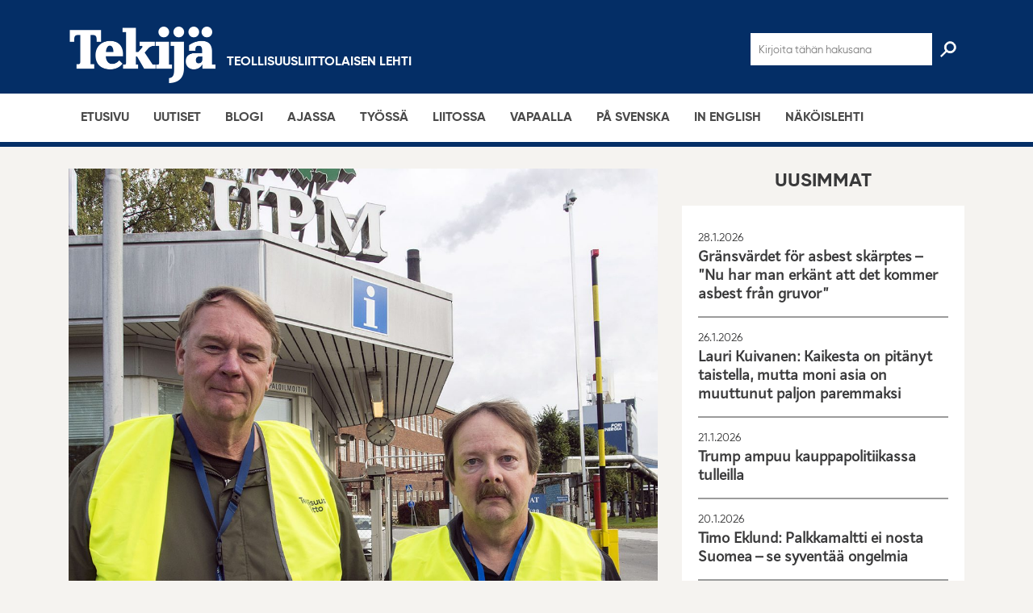

--- FILE ---
content_type: text/html; charset=UTF-8
request_url: https://tekijalehti.fi/2018/10/24/lakossa-25-27-10-upmn-seikun-sahalla-meidankin-aantamme-on-kuunneltava/
body_size: 24171
content:
<!DOCTYPE html><html lang="fi" class="no-js"><head><meta charset="UTF-8"><meta name="viewport" content="width=device-width, initial-scale=1"><link rel="profile" href="http://gmpg.org/xfn/11"><meta name='robots' content='index, follow, max-image-preview:large, max-snippet:-1, max-video-preview:-1' /><title>Lakossa UPM:n Seikun sahalla: &quot;Meidänkin ääntämme on kuunneltava!&quot; - Tekijä</title><meta name="description" content="”Maan hallitus näyttää haluavan neuvot­te­luos­a­puo­leksi vain sellaiset tahot, joiden kanssa ei tarvitse edes neuvo­tella.” Seikun sahan pääluot­ta­mus­mies Markku Mäelle irtisa­no­mis­laki oli todel­lakin viimeinen niitti ja lakon paikka, kun palkan­saajan ääntä ei maassa enää kuunnella. 24.10.2018 Markku Mäki toimii kuudetta vuotta UPM-Kymmene Oyj:n Seikun sahan pääluot­ta­mus­mie­henä Porissa. Saha on yksi Teolli­suus­liiton&hellip;" /><link rel="canonical" href="https://tekijalehti.fi/2018/10/24/lakossa-25-27-10-upmn-seikun-sahalla-meidankin-aantamme-on-kuunneltava/" /><meta property="og:locale" content="fi_FI" /><meta property="og:type" content="article" /><meta property="og:title" content="Lakossa UPM:n Seikun sahalla: &quot;Meidänkin ääntämme on kuunneltava!&quot; - Tekijä" /><meta property="og:description" content="”Maan hallitus näyttää haluavan neuvot­te­luos­a­puo­leksi vain sellaiset tahot, joiden kanssa ei tarvitse edes neuvo­tella.” Seikun sahan pääluot­ta­mus­mies Markku Mäelle irtisa­no­mis­laki oli todel­lakin viimeinen niitti ja lakon paikka, kun palkan­saajan ääntä ei maassa enää kuunnella. 24.10.2018 Markku Mäki toimii kuudetta vuotta UPM-Kymmene Oyj:n Seikun sahan pääluot­ta­mus­mie­henä Porissa. Saha on yksi Teolli­suus­liiton&hellip;" /><meta property="og:url" content="https://tekijalehti.fi/2018/10/24/lakossa-25-27-10-upmn-seikun-sahalla-meidankin-aantamme-on-kuunneltava/" /><meta property="og:site_name" content="Tekijä" /><meta property="article:published_time" content="2018-10-24T08:00:58+00:00" /><meta property="article:modified_time" content="2023-08-07T12:35:57+00:00" /><meta property="og:image" content="https://tekijalehti.fi/wp-content/uploads/2018/10/UPM_Seikku1_web.jpg" /><meta property="og:image:width" content="1500" /><meta property="og:image:height" content="1500" /><meta property="og:image:type" content="image/jpeg" /><meta name="author" content="teollisuusliitto" /><meta name="twitter:card" content="summary_large_image" /><meta name="twitter:label1" content="Kirjoittanut" /><meta name="twitter:data1" content="teollisuusliitto" /><meta name="twitter:label2" content="Arvioitu lukuaika" /><meta name="twitter:data2" content="5 minuuttia" /> <script type="application/ld+json" class="yoast-schema-graph">{"@context":"https://schema.org","@graph":[{"@type":"Article","@id":"https://tekijalehti.fi/2018/10/24/lakossa-25-27-10-upmn-seikun-sahalla-meidankin-aantamme-on-kuunneltava/#article","isPartOf":{"@id":"https://tekijalehti.fi/2018/10/24/lakossa-25-27-10-upmn-seikun-sahalla-meidankin-aantamme-on-kuunneltava/"},"author":{"name":"teollisuusliitto","@id":"https://tekijalehti.fi/#/schema/person/997699a1ea62ded30939af37aac3c624"},"headline":"Lakossa UPM:n Seikun sahalla: ”Meidänkin ääntämme on kuunneltava!”","datePublished":"2018-10-24T08:00:58+00:00","dateModified":"2023-08-07T12:35:57+00:00","mainEntityOfPage":{"@id":"https://tekijalehti.fi/2018/10/24/lakossa-25-27-10-upmn-seikun-sahalla-meidankin-aantamme-on-kuunneltava/"},"wordCount":875,"image":{"@id":"https://tekijalehti.fi/2018/10/24/lakossa-25-27-10-upmn-seikun-sahalla-meidankin-aantamme-on-kuunneltava/#primaryimage"},"thumbnailUrl":"https://tekijalehti.fi/wp-content/uploads/2018/10/UPM_Seikku1_web.jpg","keywords":["Työtaistelu"],"articleSection":["Uutinen"],"inLanguage":"fi"},{"@type":"WebPage","@id":"https://tekijalehti.fi/2018/10/24/lakossa-25-27-10-upmn-seikun-sahalla-meidankin-aantamme-on-kuunneltava/","url":"https://tekijalehti.fi/2018/10/24/lakossa-25-27-10-upmn-seikun-sahalla-meidankin-aantamme-on-kuunneltava/","name":"Lakossa UPM:n Seikun sahalla: \"Meidänkin ääntämme on kuunneltava!\" - Tekijä","isPartOf":{"@id":"https://tekijalehti.fi/#website"},"primaryImageOfPage":{"@id":"https://tekijalehti.fi/2018/10/24/lakossa-25-27-10-upmn-seikun-sahalla-meidankin-aantamme-on-kuunneltava/#primaryimage"},"image":{"@id":"https://tekijalehti.fi/2018/10/24/lakossa-25-27-10-upmn-seikun-sahalla-meidankin-aantamme-on-kuunneltava/#primaryimage"},"thumbnailUrl":"https://tekijalehti.fi/wp-content/uploads/2018/10/UPM_Seikku1_web.jpg","datePublished":"2018-10-24T08:00:58+00:00","dateModified":"2023-08-07T12:35:57+00:00","author":{"@id":"https://tekijalehti.fi/#/schema/person/997699a1ea62ded30939af37aac3c624"},"breadcrumb":{"@id":"https://tekijalehti.fi/2018/10/24/lakossa-25-27-10-upmn-seikun-sahalla-meidankin-aantamme-on-kuunneltava/#breadcrumb"},"inLanguage":"fi","potentialAction":[{"@type":"ReadAction","target":["https://tekijalehti.fi/2018/10/24/lakossa-25-27-10-upmn-seikun-sahalla-meidankin-aantamme-on-kuunneltava/"]}]},{"@type":"ImageObject","inLanguage":"fi","@id":"https://tekijalehti.fi/2018/10/24/lakossa-25-27-10-upmn-seikun-sahalla-meidankin-aantamme-on-kuunneltava/#primaryimage","url":"https://tekijalehti.fi/wp-content/uploads/2018/10/UPM_Seikku1_web.jpg","contentUrl":"https://tekijalehti.fi/wp-content/uploads/2018/10/UPM_Seikku1_web.jpg","width":1500,"height":1500,"caption":"UPM:n Seikun sahan työsuojeluvaltuutettu Jukka Alanko (vasemmalla) ja pääluottamusmies Markku Mäki lakkopäivänä 3.10.2018. KUVA ERNO VÄLIMÄKI"},{"@type":"BreadcrumbList","@id":"https://tekijalehti.fi/2018/10/24/lakossa-25-27-10-upmn-seikun-sahalla-meidankin-aantamme-on-kuunneltava/#breadcrumb","itemListElement":[{"@type":"ListItem","position":1,"name":"Home","item":"https://tekijalehti.fi/"},{"@type":"ListItem","position":2,"name":"Lakossa UPM:n Seikun sahalla: &#8221;Meidänkin ääntämme on kuunneltava!&#8221;"}]},{"@type":"WebSite","@id":"https://tekijalehti.fi/#website","url":"https://tekijalehti.fi/","name":"Tekijä","description":"","potentialAction":[{"@type":"SearchAction","target":{"@type":"EntryPoint","urlTemplate":"https://tekijalehti.fi/?s={search_term_string}"},"query-input":{"@type":"PropertyValueSpecification","valueRequired":true,"valueName":"search_term_string"}}],"inLanguage":"fi"},{"@type":"Person","@id":"https://tekijalehti.fi/#/schema/person/997699a1ea62ded30939af37aac3c624","name":"teollisuusliitto","image":{"@type":"ImageObject","inLanguage":"fi","@id":"https://tekijalehti.fi/#/schema/person/image/","url":"https://tekijalehti.fi/wp-content/litespeed/avatar/1d218d3ebe700f850d674751ce72675d.jpg?ver=1769180893","contentUrl":"https://tekijalehti.fi/wp-content/litespeed/avatar/1d218d3ebe700f850d674751ce72675d.jpg?ver=1769180893","caption":"teollisuusliitto"}}]}</script> <link rel="alternate" type="application/rss+xml" title="Tekijä &raquo; syöte" href="https://tekijalehti.fi/feed/" /><link rel="alternate" title="oEmbed (JSON)" type="application/json+oembed" href="https://tekijalehti.fi/wp-json/oembed/1.0/embed?url=https%3A%2F%2Ftekijalehti.fi%2F2018%2F10%2F24%2Flakossa-25-27-10-upmn-seikun-sahalla-meidankin-aantamme-on-kuunneltava%2F" /><link rel="alternate" title="oEmbed (XML)" type="text/xml+oembed" href="https://tekijalehti.fi/wp-json/oembed/1.0/embed?url=https%3A%2F%2Ftekijalehti.fi%2F2018%2F10%2F24%2Flakossa-25-27-10-upmn-seikun-sahalla-meidankin-aantamme-on-kuunneltava%2F&#038;format=xml" /><style id='wp-img-auto-sizes-contain-inline-css' type='text/css'>img:is([sizes=auto i],[sizes^="auto," i]){contain-intrinsic-size:3000px 1500px}
/*# sourceURL=wp-img-auto-sizes-contain-inline-css */</style><link rel="preload" as="image" href="https://tekijalehti.fi/wp-content/themes/tekijalehti/dist/images/logo-white.png"><link rel="preload" as="image" href="https://tekijalehti.fi/wp-content/uploads/2018/10/UPM_Seikku1_web-1200x1200.jpg"><link rel="preload" as="image" href="https://tekijalehti.fi/wp-content/themes/tekijalehti/dist/images/logo-white.png"><style id='wp-emoji-styles-inline-css' type='text/css'>img.wp-smiley, img.emoji {
		display: inline !important;
		border: none !important;
		box-shadow: none !important;
		height: 1em !important;
		width: 1em !important;
		margin: 0 0.07em !important;
		vertical-align: -0.1em !important;
		background: none !important;
		padding: 0 !important;
	}
/*# sourceURL=wp-emoji-styles-inline-css */</style><link rel='stylesheet' id='wp-block-library-css' href='https://tekijalehti.fi/wp-includes/css/dist/block-library/style.min.css?ver=6.9' type='text/css' media='all' /><style id='global-styles-inline-css' type='text/css'>:root{--wp--preset--aspect-ratio--square: 1;--wp--preset--aspect-ratio--4-3: 4/3;--wp--preset--aspect-ratio--3-4: 3/4;--wp--preset--aspect-ratio--3-2: 3/2;--wp--preset--aspect-ratio--2-3: 2/3;--wp--preset--aspect-ratio--16-9: 16/9;--wp--preset--aspect-ratio--9-16: 9/16;--wp--preset--color--black: #000000;--wp--preset--color--cyan-bluish-gray: #abb8c3;--wp--preset--color--white: #ffffff;--wp--preset--color--pale-pink: #f78da7;--wp--preset--color--vivid-red: #cf2e2e;--wp--preset--color--luminous-vivid-orange: #ff6900;--wp--preset--color--luminous-vivid-amber: #fcb900;--wp--preset--color--light-green-cyan: #7bdcb5;--wp--preset--color--vivid-green-cyan: #00d084;--wp--preset--color--pale-cyan-blue: #8ed1fc;--wp--preset--color--vivid-cyan-blue: #0693e3;--wp--preset--color--vivid-purple: #9b51e0;--wp--preset--gradient--vivid-cyan-blue-to-vivid-purple: linear-gradient(135deg,rgb(6,147,227) 0%,rgb(155,81,224) 100%);--wp--preset--gradient--light-green-cyan-to-vivid-green-cyan: linear-gradient(135deg,rgb(122,220,180) 0%,rgb(0,208,130) 100%);--wp--preset--gradient--luminous-vivid-amber-to-luminous-vivid-orange: linear-gradient(135deg,rgb(252,185,0) 0%,rgb(255,105,0) 100%);--wp--preset--gradient--luminous-vivid-orange-to-vivid-red: linear-gradient(135deg,rgb(255,105,0) 0%,rgb(207,46,46) 100%);--wp--preset--gradient--very-light-gray-to-cyan-bluish-gray: linear-gradient(135deg,rgb(238,238,238) 0%,rgb(169,184,195) 100%);--wp--preset--gradient--cool-to-warm-spectrum: linear-gradient(135deg,rgb(74,234,220) 0%,rgb(151,120,209) 20%,rgb(207,42,186) 40%,rgb(238,44,130) 60%,rgb(251,105,98) 80%,rgb(254,248,76) 100%);--wp--preset--gradient--blush-light-purple: linear-gradient(135deg,rgb(255,206,236) 0%,rgb(152,150,240) 100%);--wp--preset--gradient--blush-bordeaux: linear-gradient(135deg,rgb(254,205,165) 0%,rgb(254,45,45) 50%,rgb(107,0,62) 100%);--wp--preset--gradient--luminous-dusk: linear-gradient(135deg,rgb(255,203,112) 0%,rgb(199,81,192) 50%,rgb(65,88,208) 100%);--wp--preset--gradient--pale-ocean: linear-gradient(135deg,rgb(255,245,203) 0%,rgb(182,227,212) 50%,rgb(51,167,181) 100%);--wp--preset--gradient--electric-grass: linear-gradient(135deg,rgb(202,248,128) 0%,rgb(113,206,126) 100%);--wp--preset--gradient--midnight: linear-gradient(135deg,rgb(2,3,129) 0%,rgb(40,116,252) 100%);--wp--preset--font-size--small: 13px;--wp--preset--font-size--medium: 20px;--wp--preset--font-size--large: 36px;--wp--preset--font-size--x-large: 42px;--wp--preset--spacing--20: 0.44rem;--wp--preset--spacing--30: 0.67rem;--wp--preset--spacing--40: 1rem;--wp--preset--spacing--50: 1.5rem;--wp--preset--spacing--60: 2.25rem;--wp--preset--spacing--70: 3.38rem;--wp--preset--spacing--80: 5.06rem;--wp--preset--shadow--natural: 6px 6px 9px rgba(0, 0, 0, 0.2);--wp--preset--shadow--deep: 12px 12px 50px rgba(0, 0, 0, 0.4);--wp--preset--shadow--sharp: 6px 6px 0px rgba(0, 0, 0, 0.2);--wp--preset--shadow--outlined: 6px 6px 0px -3px rgb(255, 255, 255), 6px 6px rgb(0, 0, 0);--wp--preset--shadow--crisp: 6px 6px 0px rgb(0, 0, 0);}:where(.is-layout-flex){gap: 0.5em;}:where(.is-layout-grid){gap: 0.5em;}body .is-layout-flex{display: flex;}.is-layout-flex{flex-wrap: wrap;align-items: center;}.is-layout-flex > :is(*, div){margin: 0;}body .is-layout-grid{display: grid;}.is-layout-grid > :is(*, div){margin: 0;}:where(.wp-block-columns.is-layout-flex){gap: 2em;}:where(.wp-block-columns.is-layout-grid){gap: 2em;}:where(.wp-block-post-template.is-layout-flex){gap: 1.25em;}:where(.wp-block-post-template.is-layout-grid){gap: 1.25em;}.has-black-color{color: var(--wp--preset--color--black) !important;}.has-cyan-bluish-gray-color{color: var(--wp--preset--color--cyan-bluish-gray) !important;}.has-white-color{color: var(--wp--preset--color--white) !important;}.has-pale-pink-color{color: var(--wp--preset--color--pale-pink) !important;}.has-vivid-red-color{color: var(--wp--preset--color--vivid-red) !important;}.has-luminous-vivid-orange-color{color: var(--wp--preset--color--luminous-vivid-orange) !important;}.has-luminous-vivid-amber-color{color: var(--wp--preset--color--luminous-vivid-amber) !important;}.has-light-green-cyan-color{color: var(--wp--preset--color--light-green-cyan) !important;}.has-vivid-green-cyan-color{color: var(--wp--preset--color--vivid-green-cyan) !important;}.has-pale-cyan-blue-color{color: var(--wp--preset--color--pale-cyan-blue) !important;}.has-vivid-cyan-blue-color{color: var(--wp--preset--color--vivid-cyan-blue) !important;}.has-vivid-purple-color{color: var(--wp--preset--color--vivid-purple) !important;}.has-black-background-color{background-color: var(--wp--preset--color--black) !important;}.has-cyan-bluish-gray-background-color{background-color: var(--wp--preset--color--cyan-bluish-gray) !important;}.has-white-background-color{background-color: var(--wp--preset--color--white) !important;}.has-pale-pink-background-color{background-color: var(--wp--preset--color--pale-pink) !important;}.has-vivid-red-background-color{background-color: var(--wp--preset--color--vivid-red) !important;}.has-luminous-vivid-orange-background-color{background-color: var(--wp--preset--color--luminous-vivid-orange) !important;}.has-luminous-vivid-amber-background-color{background-color: var(--wp--preset--color--luminous-vivid-amber) !important;}.has-light-green-cyan-background-color{background-color: var(--wp--preset--color--light-green-cyan) !important;}.has-vivid-green-cyan-background-color{background-color: var(--wp--preset--color--vivid-green-cyan) !important;}.has-pale-cyan-blue-background-color{background-color: var(--wp--preset--color--pale-cyan-blue) !important;}.has-vivid-cyan-blue-background-color{background-color: var(--wp--preset--color--vivid-cyan-blue) !important;}.has-vivid-purple-background-color{background-color: var(--wp--preset--color--vivid-purple) !important;}.has-black-border-color{border-color: var(--wp--preset--color--black) !important;}.has-cyan-bluish-gray-border-color{border-color: var(--wp--preset--color--cyan-bluish-gray) !important;}.has-white-border-color{border-color: var(--wp--preset--color--white) !important;}.has-pale-pink-border-color{border-color: var(--wp--preset--color--pale-pink) !important;}.has-vivid-red-border-color{border-color: var(--wp--preset--color--vivid-red) !important;}.has-luminous-vivid-orange-border-color{border-color: var(--wp--preset--color--luminous-vivid-orange) !important;}.has-luminous-vivid-amber-border-color{border-color: var(--wp--preset--color--luminous-vivid-amber) !important;}.has-light-green-cyan-border-color{border-color: var(--wp--preset--color--light-green-cyan) !important;}.has-vivid-green-cyan-border-color{border-color: var(--wp--preset--color--vivid-green-cyan) !important;}.has-pale-cyan-blue-border-color{border-color: var(--wp--preset--color--pale-cyan-blue) !important;}.has-vivid-cyan-blue-border-color{border-color: var(--wp--preset--color--vivid-cyan-blue) !important;}.has-vivid-purple-border-color{border-color: var(--wp--preset--color--vivid-purple) !important;}.has-vivid-cyan-blue-to-vivid-purple-gradient-background{background: var(--wp--preset--gradient--vivid-cyan-blue-to-vivid-purple) !important;}.has-light-green-cyan-to-vivid-green-cyan-gradient-background{background: var(--wp--preset--gradient--light-green-cyan-to-vivid-green-cyan) !important;}.has-luminous-vivid-amber-to-luminous-vivid-orange-gradient-background{background: var(--wp--preset--gradient--luminous-vivid-amber-to-luminous-vivid-orange) !important;}.has-luminous-vivid-orange-to-vivid-red-gradient-background{background: var(--wp--preset--gradient--luminous-vivid-orange-to-vivid-red) !important;}.has-very-light-gray-to-cyan-bluish-gray-gradient-background{background: var(--wp--preset--gradient--very-light-gray-to-cyan-bluish-gray) !important;}.has-cool-to-warm-spectrum-gradient-background{background: var(--wp--preset--gradient--cool-to-warm-spectrum) !important;}.has-blush-light-purple-gradient-background{background: var(--wp--preset--gradient--blush-light-purple) !important;}.has-blush-bordeaux-gradient-background{background: var(--wp--preset--gradient--blush-bordeaux) !important;}.has-luminous-dusk-gradient-background{background: var(--wp--preset--gradient--luminous-dusk) !important;}.has-pale-ocean-gradient-background{background: var(--wp--preset--gradient--pale-ocean) !important;}.has-electric-grass-gradient-background{background: var(--wp--preset--gradient--electric-grass) !important;}.has-midnight-gradient-background{background: var(--wp--preset--gradient--midnight) !important;}.has-small-font-size{font-size: var(--wp--preset--font-size--small) !important;}.has-medium-font-size{font-size: var(--wp--preset--font-size--medium) !important;}.has-large-font-size{font-size: var(--wp--preset--font-size--large) !important;}.has-x-large-font-size{font-size: var(--wp--preset--font-size--x-large) !important;}
/*# sourceURL=global-styles-inline-css */</style><style id='classic-theme-styles-inline-css' type='text/css'>/*! This file is auto-generated */
.wp-block-button__link{color:#fff;background-color:#32373c;border-radius:9999px;box-shadow:none;text-decoration:none;padding:calc(.667em + 2px) calc(1.333em + 2px);font-size:1.125em}.wp-block-file__button{background:#32373c;color:#fff;text-decoration:none}
/*# sourceURL=/wp-includes/css/classic-themes.min.css */</style><link rel='stylesheet' id='wp-components-css' href='https://tekijalehti.fi/wp-includes/css/dist/components/style.min.css?ver=6.9' type='text/css' media='all' /><link rel='stylesheet' id='lottiefiles-css-css' href='https://tekijalehti.fi/wp-content/plugins/lottiefiles/src/../build/lottiefiles-frontend.css.css?ver=c6466ae00cf35038b638' type='text/css' media='all' /><link rel='stylesheet' id='screen-stylesheet-css' href='https://tekijalehti.fi/wp-content/themes/tekijalehti/dist/stylesheets/screen.css?ver=1.1.6' type='text/css' media='all' /><link rel='stylesheet' id='print-stylesheet-css' href='https://tekijalehti.fi/wp-content/themes/tekijalehti/dist/stylesheets/print.css?ver=1.1.6' type='text/css' media='print' /><style id='wp-typography-custom-inline-css' type='text/css'>sub, sup{font-size: 75%;line-height: 100%}sup{vertical-align: 60%}sub{vertical-align: -10%}.amp{font-family: Baskerville, "Goudy Old Style", Palatino, "Book Antiqua", "Warnock Pro", serif;font-size: 1.1em;font-style: italic;font-weight: normal;line-height: 1em}.caps{font-size: 90%}.dquo{margin-left: -0.4em}.quo{margin-left: -0.2em}.pull-single{margin-left: -0.15em}.push-single{margin-right: 0.15em}.pull-double{margin-left: -0.38em}.push-double{margin-right: 0.38em}
/*# sourceURL=wp-typography-custom-inline-css */</style><style id='wp-typography-safari-font-workaround-inline-css' type='text/css'>body {-webkit-font-feature-settings: "liga";font-feature-settings: "liga";-ms-font-feature-settings: normal;}
/*# sourceURL=wp-typography-safari-font-workaround-inline-css */</style> <script type="text/javascript" src="https://tekijalehti.fi/wp-content/plugins/lottiefiles/src/../build/frontend-helper.js?ver=c6466ae00cf35038b638" id="lottiefiles-block-frontend-js"></script> <script type="text/javascript" src="https://tekijalehti.fi/wp-includes/js/jquery/jquery.min.js?ver=3.7.1" id="jquery-core-js"></script> <script type="text/javascript" src="https://tekijalehti.fi/wp-includes/js/jquery/jquery-migrate.min.js?ver=3.4.1" id="jquery-migrate-js"></script> <link rel="https://api.w.org/" href="https://tekijalehti.fi/wp-json/" /><link rel="alternate" title="JSON" type="application/json" href="https://tekijalehti.fi/wp-json/wp/v2/posts/3900" /><link rel="EditURI" type="application/rsd+xml" title="RSD" href="https://tekijalehti.fi/xmlrpc.php?rsd" /><meta name="generator" content="WordPress 6.9" /><link rel='shortlink' href='https://tekijalehti.fi/?p=3900' />
<style type="text/css">/* Fluid Video Embeds */
.fve-video-wrapper {
    position: relative;
    overflow: hidden;
    height: 0;
    background-color: transparent;
    padding-bottom: 56.25%;
    margin: 0.5em 0;
}
.fve-video-wrapper iframe,
.fve-video-wrapper object,
.fve-video-wrapper embed {
    position: absolute;
    display: block;
    top: 0;
    left: 0;
    width: 100%;
    height: 100%;
}
.fve-video-wrapper a.hyperlink-image {
    position: relative;
    display: none;
}
.fve-video-wrapper a.hyperlink-image img {
    position: relative;
    z-index: 2;
    width: 100%;
}
.fve-video-wrapper a.hyperlink-image .fve-play-button {
    position: absolute;
    left: 35%;
    top: 35%;
    right: 35%;
    bottom: 35%;
    z-index: 3;
    background-color: rgba(40, 40, 40, 0.75);
    background-size: 100% 100%;
    border-radius: 10px;
}
.fve-video-wrapper a.hyperlink-image:hover .fve-play-button {
    background-color: rgba(0, 0, 0, 0.85);
}</style>
 <script>(function(html){html.className = html.className.replace(/\bno-js\b/,'js')})(document.documentElement);</script>  <script async src="https://www.googletagmanager.com/gtag/js?id=UA-19234355-14"></script> <script>window.dataLayer = window.dataLayer || [];
  function gtag(){dataLayer.push(arguments);}
  gtag('js', new Date());

  gtag('config', 'UA-19234355-14', {'anonymize_ip': true});</script><link rel="icon" href="https://tekijalehti.fi/wp-content/uploads/2022/01/cropped-Tekija_logo_favicon-1-32x32.png" sizes="32x32" /><link rel="icon" href="https://tekijalehti.fi/wp-content/uploads/2022/01/cropped-Tekija_logo_favicon-1-192x192.png" sizes="192x192" /><link rel="apple-touch-icon" href="https://tekijalehti.fi/wp-content/uploads/2022/01/cropped-Tekija_logo_favicon-1-180x180.png" /><meta name="msapplication-TileImage" content="https://tekijalehti.fi/wp-content/uploads/2022/01/cropped-Tekija_logo_favicon-1-270x270.png" /><style type="text/css" id="wp-custom-css">.post-content:not(.category-english) blockquote p:before {
    content: "ˮ" !important;
}

/* Vietnam-säätöä. */
.entry-content .vietnam,
.entry-content #vietnam ~ p:not( #viro ~ p ),
.entry-content #vietnam ~ *>p:not( #viro ~ *>p ),
.entry-content #vietnam ~ .armpit:not( #viro ~ .armpit ){
    font-family: Times New Roman, serif;
}

.entry-content #vietnam ~ h2:not( #viro ~ h2 ),
.entry-content #vietnam ~ .lead>*:not( #viro ~ .lead>* ){
    font-family: "Arial";
}</style><style id='id-share-buttons-inline-css' type='text/css'>.id-share-buttons {
            --share-button-size: 32px;
            --share-button-padding: 6px;
            display: inline-flex;
            align-items: center;
            flex-wrap: wrap;
            gap: 8px;
        }
        
        .id-share-btn {
            color: #fff;
            cursor: pointer;
            width: var(--share-button-size);
            height: var(--share-button-size);
            display: flex;
            align-items: center;
            justify-content: center;
            border-radius: 50%;
            padding: var(--share-button-padding);
            border: none;
            transition: transform 0.2s ease, opacity 0.2s ease;
            position: relative;
            text-decoration: none;
        }
        
        .id-share-btn:hover, 
        .id-share-btn:focus {
            transform: scale(1.1);
            opacity: 0.9;
            color: #fff;
            outline: none;
        }
        
        .id-share-btn:focus-visible {
            box-shadow: 0 0 0 2px #fff, 0 0 0 4px rgba(0, 0, 0, 0.4);
        }
        
        .id-share-btn svg {
            height: 16px;
            width: 16px;
        }
        
        .id-share-btn path {
            fill: currentColor;
        }
        
        .id-share-facebook { background-color: #1877f2; }
        .id-share-bluesky { background-color: #0285ff; }
        .id-share-linkedin { background-color: #0077b5; }
        .id-share-whatsapp { background-color: #25d366; }
        .id-share-copylink { background-color: #96a9c6; }
        
        .id-share-copylink input {
            position: absolute;
            left: -9999px;
            width: 1px;
            height: 1px;
            overflow: hidden;
        }
        
        .id-share-btn .screen-reader-text {
            border: 0;
            clip: rect(1px, 1px, 1px, 1px);
            clip-path: inset(50%);
            height: 1px;
            margin: -1px;
            overflow: hidden;
            padding: 0;
            position: absolute;
            width: 1px;
            word-wrap: normal;
        }
        
        @media (max-width: 480px) {
            .id-share-buttons {
                --share-button-size: 28px;
                --share-button-padding: 5px;
            }
        }
        
        .id-share-btn.copied {
            animation: pulse 0.5s;
        }
        
        @keyframes pulse {
            0% { transform: scale(1); }
            50% { transform: scale(1.2); }
            100% { transform: scale(1); }
        }
/*# sourceURL=id-share-buttons-inline-css */</style></head><body class="wp-singular post-template-default single single-post postid-3900 single-format-standard wp-theme-tekijalehti"><div id="page" class="site"><div class="site-inner"><header id="masthead" class="site-header" role="banner"><div class="container"><div class="row"><div class="col-12"><div class="top-wrap"><div id="form-wrap">
<i id="exit-form" class="fa fa-arrow-left" aria-hidden="true"></i><form class="search-form" role="search" method="get" action="https://tekijalehti.fi/" autocomplete="off">
<input id="search-input" type="search" autocomplete="off" name="s" value="" placeholder="Kirjoita tähän hakusana" />
<input id="search-icon" class="header-search-toggle" type="submit" value=" "></form><div class="mob-check"></div></div><div id="header-logo-wrap">
<a href="https://tekijalehti.fi/"><img src="https://tekijalehti.fi/wp-content/themes/tekijalehti/dist/images/logo-white.png" alt="search-icon" id="header-logo" fetchpriority="high" decoding="sync">
</a><h3>Teollisuusliittolaisen lehti</h3></div><div id="nav-toggle">
<span class="line1"></span>
<span class="line2"></span>
<span class="line3"></span></div></div></div></div></div><div id="site-header-menu" class="site-header-menu category-1A375F"><nav id="site-navigation" class="main-navigation category-1A375F" role="navigation" aria-label="Päävalikko"><div class="container"><div class="menu-primary-container"><ul id="menu-primary" class="primary-menu"><li id="menu-item-15156" class="menu-item menu-item-type-post_type menu-item-object-page menu-item-home menu-item-15156"><a href="https://tekijalehti.fi/">Etusivu</a></li><li id="menu-item-9" class="menu-item menu-item-type-post_type menu-item-object-page menu-item-9"><a href="https://tekijalehti.fi/uutiset/">Uutiset</a></li><li id="menu-item-2172" class="menu-item menu-item-type-post_type menu-item-object-page menu-item-2172"><a href="https://tekijalehti.fi/blogi/">Blogi</a></li><li id="menu-item-611" class="menu-item menu-item-type-post_type menu-item-object-page menu-item-611"><a href="https://tekijalehti.fi/ajassa/">Ajassa</a></li><li id="menu-item-623" class="menu-item menu-item-type-post_type menu-item-object-page menu-item-623"><a href="https://tekijalehti.fi/tyossa/">Työssä</a></li><li id="menu-item-260" class="menu-item menu-item-type-post_type menu-item-object-page menu-item-260"><a href="https://tekijalehti.fi/liitossa/">Liitossa</a></li><li id="menu-item-720" class="menu-item menu-item-type-post_type menu-item-object-page menu-item-720"><a href="https://tekijalehti.fi/vapaalla/">Vapaalla</a></li><li id="menu-item-692" class="menu-item menu-item-type-post_type menu-item-object-page menu-item-692"><a href="https://tekijalehti.fi/svenska/">På svenska</a></li><li id="menu-item-16812" class="menu-item menu-item-type-post_type menu-item-object-page menu-item-16812"><a href="https://tekijalehti.fi/in-english/">In English</a></li><li id="menu-item-2317" class="menu-item menu-item-type-custom menu-item-object-custom menu-item-2317"><a href="https://www.lehtiluukku.fi/lehti/tekija">Näköis­lehti</a></li></ul></div></div></nav></div>
 <script async src="https://www.googletagmanager.com/gtag/js?id=G-MVP4T7TJRL"></script> <script>window.dataLayer = window.dataLayer || [];
                            function gtag(){dataLayer.push(arguments);}
                            gtag('js', new Date());
                            gtag('config', 'G-MVP4T7TJRL');</script> </header><div id="content" class="site-content"><div id="primary" class="content-area"><main id="main" class="site-main" role="main"><div class="container"><div class="row"><div class="col col-12 col-md-8"><section class="content-container"><div class="col col-12"><article id="post-3900" class="post-content post-3900 post type-post status-publish format-standard has-post-thumbnail hentry category-uutinen tag-tyotaistelu"><div class="post-thumbnail-img">
<a class="article-image-link" href="https://tekijalehti.fi/wp-content/uploads/2018/10/UPM_Seikku1_web-1200x1200.jpg"><div class="post-thumbnail">
<img width="1200" height="1200" src="https://tekijalehti.fi/wp-content/uploads/2018/10/UPM_Seikku1_web-1200x1200.jpg" class="attachment-post-thumbnail size-post-thumbnail wp-post-image" alt="" decoding="sync" fetchpriority="high" srcset="https://tekijalehti.fi/wp-content/uploads/2018/10/UPM_Seikku1_web-1200x1200.jpg 1200w, https://tekijalehti.fi/wp-content/uploads/2018/10/UPM_Seikku1_web-150x150.jpg 150w, https://tekijalehti.fi/wp-content/uploads/2018/10/UPM_Seikku1_web-300x300.jpg 300w, https://tekijalehti.fi/wp-content/uploads/2018/10/UPM_Seikku1_web-768x768.jpg 768w, https://tekijalehti.fi/wp-content/uploads/2018/10/UPM_Seikku1_web-1024x1024.jpg 1024w, https://tekijalehti.fi/wp-content/uploads/2018/10/UPM_Seikku1_web.jpg 1500w" sizes="(max-width: 709px) 85vw, (max-width: 909px) 67vw, (max-width: 1362px) 88vw, 1200px"/></div></a>
<span class="article-category-block category-1A375F"><p>Uutinen</p>            </span></div><div class="thumbnail-caption">UPM:n Seikun sahan työsuojeluvaltuutettu Jukka Alanko (vasemmalla) ja pääluottamusmies Markku Mäki lakkopäivänä 3.10.2018. KUVA ERNO VÄLIMÄKI</div><header class="entry-header"><h1 class="entry-title">Lakossa UPM:n Seikun sahalla: ”Meidänkin ääntämme on kuunneltava!”</h1><div class="date-and-tags old"><div class="tags">
<a href="https://tekijalehti.fi/tag/tyotaistelu/" class="tag">Työtaistelu</a></div></div></header><div class="entry-content"><h2>”Maan hallitus näyttää haluavan neuvot­te­luos­a­puo­leksi vain sellaiset tahot, joiden kanssa ei tarvitse edes neuvo­tella.” Seikun sahan pääluot­ta­mus­mies Markku Mäelle irtisa­no­mis­laki oli todel­lakin viimeinen niitti ja lakon paikka, kun palkan­saajan ääntä ei maassa enää kuunnella.</h2><p><em>24.10.2018</em></p><p><strong>Markku Mäki </strong>toimii kuudetta vuotta UPM-Kymmene Oyj:n Seikun sahan pääluot­ta­mus­mie­henä Porissa. Saha on yksi Teolli­suus­liiton tämän viikon lakkotaloista.</p><p>– Minulle henki­lö­koh­tai­sesti lakon syinä ovat nämä toistuvat ja jatkuvat heiken­nykset palkan­saajan asemaan. On tehty heiken­nyksiä työttö­mien, pitkä­ai­kais­työt­tö­mien ja lapsi­per­heiden asemaan. Näitä tulee aina vain lisää ja lisää. Eikä tämä tähän (irtisa­no­mis­la­kiin) jää, sitä on ihan turha kuvitella. Se on nyt nähty, mitä sieltä tulee, Mäki sanoo viitaten Sipilän halli­tuksen toimin­ta­mal­liin koko sen valta­kauden ajalta.</p><p>Hallitus ei halua kuunnella työnte­ki­jöitä edustavia ammat­ti­liit­toja, olipa liitoilla miten perus­tel­tuja tai järkeviä ehdotuksia tahansa, Mäki arvioi. Sipilä tuntuu keskus­te­levan vain niiden kanssa, jotka toivovat halli­tuk­selta yrittä­jille ja osakkee­no­mis­ta­jille myönteisiä päätöksiä. Yrittä­jä­taus­tainen Sipilä neuvot­telee taval­laan mieluimmin itsensä kanssa, koska sopimuk­seen pääse­minen on niin nopeaa ja vaivatonta.</p><p>Kansa­kunnan valtaisan suuren joukon edusmiehet ja ‑naiset on näin suljettu pois neuvot­te­lu­pöy­distä. Nimeno­maan kolmi­kan­ta­neu­vot­telut ovat kuitenkin olleet nosta­massa Suomea. Yhdessä sopiminen on ollut yksi raken­nuse­le­mentti kautta maailman kuulussa ja arvos­te­tussa pohjois­mai­sessa yhteiskuntamallissa.</p><h2>NIILTÄ OTETTU, JOILLA MUUTENKIN VÄHÄN</h2><p>Aktii­vi­malli ykkönen on yksi osoitus siitä rankai­se­misen johta­vasta periaat­teesta, jolla Sipilä näyttää haluavan maata hallita. Malli on alentanut hyvin suurelta osalta työttömiä heidän jo muutenkin pieniä päivärahojaan.</p><p>– Monet työttömät eivät saavuta aktii­vi­mallin ehtoja, vaikka haluai­si­vatkin, Mäki muistuttaa.</p><p>Tilas­tojen ja tutki­musten mukaan häviävän pieni joukko työttö­mistä huiputtaa millään lailla tukijär­jes­telmää. Tästä huoli­matta kollek­tii­vinen rangaistus lange­te­taan kaikille.</p><p>– Minusta tämä on väärä tie hoitaa asioita, Mäki summaa.</p><p>Palkan­saa­jien asemaa on heiken­netty heiken­tä­mis­tään. Yleinen ilmapiiri on luotu sellai­seksi, että yrittä­jien edustaja on kehdannut sanoa julki­sesti televi­siossa, että työntekijä on yrittä­jälle ”riski”.</p><p>– Työntekijä on voima­vara! Firma ei menesty, ellei ole työnte­ki­jöitä. He tekevät tuotteet, jotka tuovat rahat yrittäjälle.</p><p>Irtisa­no­mis­laki on Mäestä kelvoton useam­masta syystä. Nytkään Suomessa ei ole erityisen kireitä säädöksiä irtisa­no­mi­sesta muihin maihin verrat­tuna. Ja aina ennen irtisa­no­mista pitäisi ensin käyttää kaikki keinot neuvoista ja opastuk­sesta alkaen, jotta työntekijä voisi hoitaa työnsä.</p><p>– Ja aivan kuten on monen­laisia työnte­ki­jöitä, on myös monen­laisia työnantajia.</p><figure id="attachment_3903" aria-describedby="caption-attachment-3903" style="width: 840px" class="wp-caption alignnone"><img data-lazyloaded="1" data-placeholder-resp="840x560" src="data:image/svg+xml,%3Csvg%20xmlns%3D%22http%3A%2F%2Fwww.w3.org%2F2000%2Fsvg%22%20width%3D%22840%22%20height%3D%22560%22%20viewBox%3D%220%200%20840%20560%22%3E%3Cfilter%20id%3D%22c%22%3E%3CfeGaussianBlur%20stdDeviation%3D%2255%22%20%2F%3E%3C%2Ffilter%3E%3Cpath%20fill%3D%22%238c8d83%22%20d%3D%22M0%200h840v557H0z%22%2F%3E%3Cg%20filter%3D%27url(%23c)%27%20fill-opacity%3D%27.5%27%3E%3Cellipse%20fill%3D%22%23fff%22%20fill-opacity%3D%22.5%22%20rx%3D%221%22%20ry%3D%221%22%20transform%3D%22rotate(-24.3%20336.8%20-845)%20scale(325.13248%20164.04534)%22%2F%3E%3Cellipse%20fill%3D%22%231c1b25%22%20fill-opacity%3D%22.5%22%20rx%3D%221%22%20ry%3D%221%22%20transform%3D%22matrix(-35.68994%20-151.65222%20265.56174%20-62.4975%20793%20269)%22%2F%3E%3Cellipse%20fill%3D%22%231d1c22%22%20fill-opacity%3D%22.5%22%20rx%3D%221%22%20ry%3D%221%22%20transform%3D%22matrix(-336.93%20-78.8574%2025.9373%20-110.82099%20109%20480.3)%22%2F%3E%3Cellipse%20fill%3D%22%23fff%22%20fill-opacity%3D%22.5%22%20rx%3D%221%22%20ry%3D%221%22%20transform%3D%22matrix(38.64038%2091.91198%20-220.94831%2092.88806%20387.8%2073)%22%2F%3E%3C%2Fg%3E%3C%2Fsvg%3E" decoding="async" class="wp-image-3903 size-large" data-src="http://tekijalehti.fi/wp-content/uploads/2018/10/UPM_Seikku2_web-1024x683.jpg" alt width="840" height="560" data-srcset="https://tekijalehti.fi/wp-content/uploads/2018/10/UPM_Seikku2_web-1024x683.jpg 1024w, https://tekijalehti.fi/wp-content/uploads/2018/10/UPM_Seikku2_web-300x200.jpg 300w, https://tekijalehti.fi/wp-content/uploads/2018/10/UPM_Seikku2_web-768x512.jpg 768w, https://tekijalehti.fi/wp-content/uploads/2018/10/UPM_Seikku2_web-1200x800.jpg 1200w, https://tekijalehti.fi/wp-content/uploads/2018/10/UPM_Seikku2_web.jpg 1500w" data-sizes="(max-width: 709px) 85vw, (max-width: 909px) 67vw, (max-width: 1362px) 62vw, 840px"><noscript><img decoding="async" class="wp-image-3903 size-large" src="http://tekijalehti.fi/wp-content/uploads/2018/10/UPM_Seikku2_web-1024x683.jpg" alt width="840" height="560" srcset="https://tekijalehti.fi/wp-content/uploads/2018/10/UPM_Seikku2_web-1024x683.jpg 1024w, https://tekijalehti.fi/wp-content/uploads/2018/10/UPM_Seikku2_web-300x200.jpg 300w, https://tekijalehti.fi/wp-content/uploads/2018/10/UPM_Seikku2_web-768x512.jpg 768w, https://tekijalehti.fi/wp-content/uploads/2018/10/UPM_Seikku2_web-1200x800.jpg 1200w, https://tekijalehti.fi/wp-content/uploads/2018/10/UPM_Seikku2_web.jpg 1500w" sizes="(max-width: 709px) 85vw, (max-width: 909px) 67vw, (max-width: 1362px) 62vw, 840px"></noscript><figcaption id="caption-attachment-3903" class="wp-caption-text">UPM:n Seikun sahan työsuo­je­lu­val­tuu­tettu Jukka Alanko ja pääluot­ta­mus­mies Markku Mäki (keskellä) antavat haastat­telua lakko­päi­vänä 3.10. Satakunnan Kansan Sakari Muuri­selle. KUVA ERNO VÄLIMÄKI</figcaption></figure><h2>MITEN KÄÄNNYTÄÄN OIKEALLE TIELLE?</h2><p>Pääluot­ta­mus­mies Mäki kuvailee, että yhteis­kun­taan pitää taas luoda luotta­muksen ilmapiiri, jossa kaikilla on mahdol­li­suus uskoa tulevaisuuteen.</p><p>– Aiemmin, kun ihminen pääsi töihin, hän pystyi luotta­maan siihen, että työt jatkuvat ja hän voi suunni­tella tulevaisuutta.</p><p>– Hän sai luottaa siihen, että työpaikka pysyy ja rahaa tulee. Hän pystyi suunnit­te­le­maan ehkä asunnon hankki­mista ja perheen perustamista.</p><p>– Nyt tarjo­taan pätkä­töitä, joita jatke­taan aina uudes­taan, vaikka työ olisikin vakinaista. Nyt duunaria katso­taan kieroon, vaikka hän tekisi hommansa. Häneltä halutaan ottaa kaikki edut pois, Mäki toteaa.</p><p>– Tässä meidän yhteis­kun­nas­samme täytyy kuitenkin aina saada määrätty määrä rahaa, jotta saa ruokaa ja asunnon. Ei tämä käy niin kuten eräs monen yhtiön halli­tuk­sessa oleva liike­mies ehdotti. Hänen mukaansa työnte­kijät eivät tarvitse mitään kunnon palkkoja, kun he voivat sitten hakea tukia.</p><p>Mäki pitääkin näitä ajatuksia melkoisen ”hauskoina”, kun mies on itse aina vastus­tanut kaiken­laista yhteis­kunnan tukipo­li­tiikkaa. Palkkojen polke­minen ja palkan­saa­jien aseman heiken­nykset eivät siis Mäelle käy, vaan myöntei­syyden kautta pitää yhteis­kun­taamme taas paimentaa vakaam­malle polulle.</p><p>– Luotta­muksen ilmapiiri hyödyttää myös työnan­tajaa. Suomen maasta löytyy nykyi­sinkin semmoisia firmoja, joissa jaetaan kannus­timia työnte­ki­jöille. Työnte­ki­jöille annetaan etuja, ja ne poikivat hyvää takaisin työnan­ta­jalle, Mäki alleviivaa.</p><p>Nykyti­lan­teen täsmä­avuksi Mäellä on muutama ehdotus.</p><p>– Laite­taan koeaika ulottu­maan myös maan halli­tuk­seen. On nähty, millainen tyyppi siellä on. On nähty, ettei siitä mitään tule. Sipilän hallitus on huono työntekijä ja Suomen kansa on työnan­taja. Irtisa­no­taan Sipilä ja otetaan uusi tilalle.</p><p>– Ei muuta kuin ehdotus irtisa­no­mis­laista kokonaan pois. Ja sitten pohti­maan, miten oikeasti saadaan ihmisiä työllistettyä.</p><p>TEKSTI <strong>SUVI SAJANIEMI<br>
</strong>KUVAT <strong>ERNO VÄLIMÄKI</strong></p><p>&nbsp;</p><p><strong>TAUSTA</strong></p><p><strong><u><a href="https://www.teollisuusliitto.fi/2018/08/teollisuusliitto-aloittaa-jarjestolliset-toimet-hallitusta-vastaan/" target="_blank" rel="noopener">Teolli­suus­liiton hallitus päätti 24.8. mitta­vista, vaiheit­tain etene­vistä toimista päämi­nis­teri Juha Sipilän halli­tusta vastaan.</a></u></strong></p><p><strong><u><a href="https://www.teollisuusliitto.fi/2018/09/teollisuusliiton-aloille-ylityokielto/" target="_blank" rel="noopener">Ensim­mäinen vaihe eli ylityö­kielto astui voimaan 17.9. ja jatkuu 26.10. asti.</a></u></strong></p><p><strong><u><a href="https://www.teollisuusliitto.fi/2018/09/osalla-teollisuusliiton-tyopaikosta-alkaa-lakko-keskiviikkona-3-10/" target="_blank" rel="noopener">Toinen vaihe eli lakko­päivä 3.10. pysäytti työt noin 150 liiton toimia­lojen työpai­kalla, joista oli lakossa noin 22 000 työntekijää.</a></u></strong></p><p><strong><a href="https://www.teollisuusliitto.fi/tyoelama/tyotaistelu/" target="_blank" rel="noopener">Kolmas vaihe on kolmen päivän lakot valikoi­duilla työpai­koilla viikoilla 43–45. Viikolla 43 lakossa on&nbsp;puutuote- ja erityi­sa­lojen sekto­reilla noin 7 000 työnte­kijää ja 90 toimi­paikkaa eri yrityksistä.</a></strong></p><p><strong><u><a href="https://tekijalehti.fi/2018/09/03/tyontekijoiden-aseman-heikentaminen-on-pysaytettava/" target="_blank" rel="noopener">Liitto harkitsee painos­tus­toi­mista luopu­mista, jos hallitus luopuu esityk­ses­tään uudeksi irtisa­no­mis­laiksi ja sitoutuu siihen, ettei se tuo enää uusia työelämää kurjis­tavia esityksiä eduskunnalle.</a></u></strong></p>
<span class="separator"></span></div><div class="share-icons"><p>Jaa artikkeli</p><div class="social sharetools into-share"><div class="id-share-buttons" role="group" aria-label="Share options"><a class=" id-share-btn id-share-facebook" href="https://www.facebook.com/sharer/sharer.php?u=https%3A%2F%2Ftekijalehti.fi%2F2018%2F10%2F24%2Flakossa-25-27-10-upmn-seikun-sahalla-meidankin-aantamme-on-kuunneltava%2F" target="_blank" rel="noopener noreferrer" aria-label="Share on Facebook" data-popup="true" data-width="368" data-height="600"><span class="screen-reader-text">Facebook</span><svg aria-hidden="true" focusable="false" xmlns="http://www.w3.org/2000/svg" viewBox="0 0 58 58"><path d="M40,58V35.57h7.57l1.13-8.78H40V21.2c0-2.54.71-4.26,4.35-4.26H49V9.1a64.2,64.2,0,0,0-6.75-.34C35.56,8.76,31,12.84,31,20.33v6.46H23.45v8.78H31V58Z"/></svg></a><a class=" id-share-btn id-share-bluesky" href="https://bsky.app/intent/compose?text=https%3A%2F%2Ftekijalehti.fi%2F2018%2F10%2F24%2Flakossa-25-27-10-upmn-seikun-sahalla-meidankin-aantamme-on-kuunneltava%2F" target="_blank" rel="noopener noreferrer" aria-label="Share on Bluesky" data-popup="true" data-width="500" data-height="600"><span class="screen-reader-text">Bluesky</span><svg aria-hidden="true" focusable="false" xmlns="http://www.w3.org/2000/svg" viewBox="0 0 512 512"><path d="M111.8 62.2C170.2 105.9 233 194.7 256 242.4c23-47.6 85.8-136.4 144.2-180.2c42.1-31.6 110.3-56 110.3 21.8c0 15.5-8.9 130.5-14.1 149.2C478.2 298 412 314.6 353.1 304.5c102.9 17.5 129.1 75.5 72.5 133.5c-107.4 110.2-154.3-27.6-166.3-62.9l0 0c-1.7-4.9-2.6-7.8-3.3-7.8s-1.6 3-3.3 7.8l0 0c-12 35.3-59 173.1-166.3 62.9c-56.5-58-30.4-116 72.5-133.5C100 314.6 33.8 298 15.7 233.1C10.4 214.4 1.5 99.4 1.5 83.9c0-77.8 68.2-53.4 110.3-21.8z"/></svg></a><a class=" id-share-btn id-share-linkedin" href="https://www.linkedin.com/shareArticle?mini=true&#038;url=https%3A%2F%2Ftekijalehti.fi%2F2018%2F10%2F24%2Flakossa-25-27-10-upmn-seikun-sahalla-meidankin-aantamme-on-kuunneltava%2F" target="_blank" rel="noopener noreferrer" aria-label="Share on LinkedIn" data-popup="true" data-width="400" data-height="500"><span class="screen-reader-text">LinkedIn</span><svg aria-hidden="true" focusable="false" xmlns="http://www.w3.org/2000/svg" viewBox="0 0 36 36"><path d="M5.4,13.5h5.35V30.68H5.4ZM8.08,5A3.1,3.1,0,1,1,5,8.05,3.09,3.09,0,0,1,8.08,5"/><path d="M14.1,13.5h5.11v2.34h.08a5.6,5.6,0,0,1,5.05-2.77c5.41,0,6.4,3.56,6.4,8.18v9.43H25.41V22.32c0-2,0-4.55-2.78-4.55s-3.2,2.17-3.2,4.41v8.5H14.1Z"/></svg></a></div></div></div></article></div></section><section><div class="more-list"><h2 class="category-1A375F">Lue myös nämä</h2><div class="row"><div class="col col-12 col-md-6 col-lg-4"><div class="read-more-wrap"><div class="content-lift half-col read-more-col">
<a class="article-link" href="https://tekijalehti.fi/2025/12/19/kaikilla-on-oikeus-hyvaan-johtamiseen-metsaalalle-tarvitaan-lisaa-esihenkiloosaamista/"><div class="lift-thumbnail"><div class="bg-lift" style="background-image: url('https://tekijalehti.fi/wp-content/uploads/2025/12/Metsajohtaminen-kuvitus-116779235-1024x683.jpg');">
<img data-lazyloaded="1" data-placeholder-resp="1024x683" src="[data-uri]" width="1024" height="683" data-src="https://tekijalehti.fi/wp-content/uploads/2025/12/Metsajohtaminen-kuvitus-116779235-1024x683.jpg"><noscript><img width="1024" height="683" src="https://tekijalehti.fi/wp-content/uploads/2025/12/Metsajohtaminen-kuvitus-116779235-1024x683.jpg"></noscript></div><div class="article-category-block theme-lift-block category__uutinen"><p>Uutinen</p></div></div><div class="read-more-title"><h3>”Kaikilla on oikeus hyvään johtamiseen” – metsäalalle tarvitaan lisää esihenkilöosaamista</h3>                    <span class="date">19.12.2025</span></div>
</a></div></div></div><div class="col col-12 col-md-6 col-lg-4"><div class="read-more-wrap"><div class="content-lift half-col read-more-col">
<a class="article-link" href="https://tekijalehti.fi/2025/12/17/teollisuudessa-kasvu-on-vauhdittumassa-pidempiaikainen-kasvu-edellyttaa-teollisia-investointeja/"><div class="lift-thumbnail"><div class="bg-lift" style="background-image: url('https://tekijalehti.fi/wp-content/uploads/2025/12/Toimialaseminaari-WEB-paakuva-1024x683.jpg');">
<img data-lazyloaded="1" data-placeholder-resp="1024x683" src="[data-uri]" width="1024" height="683" data-src="https://tekijalehti.fi/wp-content/uploads/2025/12/Toimialaseminaari-WEB-paakuva-1024x683.jpg"><noscript><img width="1024" height="683" src="https://tekijalehti.fi/wp-content/uploads/2025/12/Toimialaseminaari-WEB-paakuva-1024x683.jpg"></noscript></div><div class="article-category-block theme-lift-block category__uutinen"><p>Uutinen</p></div></div><div class="read-more-title"><h3>Teollisuudessa kasvu on vauhdittumassa  – ”Pidempiaikainen kasvu edellyttää teollisia investointeja”</h3>                    <span class="date">17.12.2025</span></div>
</a></div></div></div><div class="col col-12 col-md-6 col-lg-4"><div class="read-more-wrap"><div class="content-lift half-col read-more-col">
<a class="article-link" href="https://tekijalehti.fi/2025/12/12/teollisuus-ja-politiikka-palaavat-yhteen/"><div class="lift-thumbnail"><div class="bg-lift" style="background-image: url('https://tekijalehti.fi/wp-content/uploads/2025/12/115663159-2-1024x651.jpg');">
<img data-lazyloaded="1" data-placeholder-resp="1024x651" src="[data-uri]" width="1024" height="651" data-src="https://tekijalehti.fi/wp-content/uploads/2025/12/115663159-2-1024x651.jpg"><noscript><img width="1024" height="651" src="https://tekijalehti.fi/wp-content/uploads/2025/12/115663159-2-1024x651.jpg"></noscript></div><div class="article-category-block theme-lift-block category__uutinen"><p>Uutinen</p></div></div><div class="read-more-title"><h3>Teollisuus ja politiikka palaavat yhteen</h3>                    <span class="date">12.12.2025</span></div>
</a></div></div></div></div></div></section></div><div class="col col-12 col-md-4"><div class="black-headline"><h3 class="list-title">UUSIMMAT</h3></div><section class="content-container news-container"><div class="news-articles"><article id="post-34021" class="post-summary-short post-34021 post type-post status-publish format-standard has-post-thumbnail hentry category-svenska tag-arbetarskydd tag-industrifacket"><div class="recent-news-wrap"><header class="entry-header"><p>28.1.2026</p><h3 class="entry-title"><a href="https://tekijalehti.fi/2026/01/28/gransvardet-for-asbest-skarptes-nu-har-man-erkant-att-det-kommer-asbest-fran-gruvor/" rel="bookmark">Gräns­värdet för asbest skärptes – ”Nu har man erkänt att det kommer asbest från gruvor”</a></h3></header></div></article><article id="post-34001" class="post-summary-short post-34001 post type-post status-publish format-standard has-post-thumbnail hentry category-ajassa tag-ammattiyhdistysliike tag-nakija"><div class="recent-news-wrap"><header class="entry-header"><p>26.1.2026</p><h3 class="entry-title"><a href="https://tekijalehti.fi/2026/01/26/lauri-kuivanen-kaikesta-on-pitanyt-taistella-mutta-moni-asia-on-muuttunut-paljon-paremmaksi/" rel="bookmark">Lauri Kuivanen: Kaikesta on pitänyt taistella, mutta moni asia on muuttunut paljon paremmaksi</a></h3></header></div></article><article id="post-33955" class="post-summary-short post-33955 post type-post status-publish format-standard has-post-thumbnail hentry category-ajassa tag-ilmio tag-kansantalous"><div class="recent-news-wrap"><header class="entry-header"><p>21.1.2026</p><h3 class="entry-title"><a href="https://tekijalehti.fi/2026/01/21/trump-ampuu-kauppapolitiikassa-tulleilla/" rel="bookmark">Trump ampuu kauppa­po­li­tii­kassa tulleilla</a></h3></header></div></article><article id="post-33951" class="post-summary-short post-33951 post type-post status-publish format-standard has-post-thumbnail hentry category-blogi tag-kilpailukyky tag-palkka"><div class="recent-news-wrap"><header class="entry-header"><p>20.1.2026</p><h3 class="entry-title"><a href="https://tekijalehti.fi/2026/01/20/timo-eklund-palkkamaltti-ei-nosta-suomea-se-syventaa-ongelmia/" rel="bookmark">Timo Eklund: Palkka­maltti ei nosta Suomea – se syventää ongelmia</a></h3></header></div></article></div></section></div></div></div></main></div></div><footer class="site-footer" role="contentinfo"><div class="container"><div class="row footer"><div class="footer-col col-12 col-md-6 col-lg-3"><div class="footer-contact-info">
<img src="https://tekijalehti.fi/wp-content/themes/tekijalehti/dist/images/logo-white.png" alt="Tekijä" id="footer-logo" class="footer-logo" fetchpriority="high" decoding="sync"><div class="editor-content"><p>Hakaniemenranta 1<br />
PL 107, 00531 Helsinki<br />
Puh. 020 774 001<br />
<a href="mailto:tekija@teollisuusliitto.fi">tekija@teollisuusliitto.fi</a><br />
<a href="http://www.teollisuusliitto.fi" target="_blank" rel="noopener">www.teollisuusliitto.fi</a></p></div><div class="issn-copyright hide-mobile"><p>ISSN 2489-7345</p><p>© <a href="http://www.teollisuusliitto.fi" target="_blank" rel="noopener">Teollisuusliitto ry 2026</a></p></div></div></div><div class="footer-col col-12 col-md-6 col-lg-3"><div class="footer-menu"><p><a href="https://www.teollisuusliitto.fi/liitto/yhteystiedot/viestintayksikko/tekija-lehti/" target="_blank" rel="noopener">Yhteystiedot</a></p><p><a href="https://tekijalehti.fi/2024/01/01/mediakortti2024/">Mediakortti</a></p><p><a href="https://www.lehtiluukku.fi/lehti/tekija" target="_blank" rel="noopener">Näköislehti</a></p><p><a href="https://www.teollisuusliitto.fi/liitto/tietosuoja/kayttamamme-evasteet/" target="_blank" rel="noopener">Tietosuoja</a></p></div></div><div class="footer-col col-12 col-md-6 col-lg-3"><div class="footer-editor-col"><div id="footer-editor-contact-info"><p><strong>PÄÄTOIMITTAJA:</strong><br />
Petteri Raito<br />
petteri.raito@teollisuusliitto.fi</p></div><img data-lazyloaded="1" data-placeholder-resp="328x83" src="data:image/svg+xml,%3Csvg%20xmlns%3D%22http%3A%2F%2Fwww.w3.org%2F2000%2Fsvg%22%20width%3D%22328%22%20height%3D%2283%22%20viewBox%3D%220%200%20328%2083%22%3E%3Cfilter%20id%3D%22c%22%3E%3CfeGaussianBlur%20stdDeviation%3D%2255%22%20%2F%3E%3C%2Ffilter%3E%3Cpath%20fill%3D%22%23f0f0f0%22%20d%3D%22M0%200h328v82H0z%22%2F%3E%3Cg%20filter%3D%27url(%23c)%27%20fill-opacity%3D%27.5%27%3E%3Cellipse%20fill-opacity%3D%22.5%22%20rx%3D%221%22%20ry%3D%221%22%20transform%3D%22matrix(50.07072%203.85273%20-2.03053%2026.38912%2015%206.9)%22%2F%3E%3Cpath%20fill-opacity%3D%22.5%22%20d%3D%22M-22.8-10.4l66.6-2.3.8%2024.3L-22%2014z%22%2F%3E%3Cpath%20fill%3D%22%23fff%22%20fill-opacity%3D%22.5%22%20d%3D%22M314.5-19.9L-19.9%2069.8l367.8%2032z%22%2F%3E%3Cpath%20fill%3D%22%23b0b0b0%22%20fill-opacity%3D%22.5%22%20d%3D%22M-19.9%2036.5l52.6%2018%2091-74.4z%22%2F%3E%3C%2Fg%3E%3C%2Fsvg%3E" width="328" height="83" data-src="https://tekijalehti.fi/wp-content/themes/tekijalehti/dist/images/vastuullistajournalismia.png" alt="Vastuullista journalismia" class="responsible-journalism-logo"><noscript><img width="328" height="83" src="https://tekijalehti.fi/wp-content/themes/tekijalehti/dist/images/vastuullistajournalismia.png" alt="Vastuullista journalismia" class="responsible-journalism-logo"></noscript><div id="footer-next-magazine">
Seuraava painettu Tekijä ilmestyy 4.2.2026</div></div></div><div class="footer-col col-12 col-md-6 col-lg-3"><div class="some-links footer-some">
<a href="https://www.facebook.com/Teollisuusliitto" target="_blank" class="some-link" aria-label="Facebook"><div class="some-circle facebook">
<svg xmlns="http://www.w3.org/2000/svg" viewBox="0 0 320 512">
<path d="M80 299.3V512H196V299.3h86.5l18-97.8H196V166.9c0-51.7 20.3-71.5 72.7-71.5c16.3 0 29.4 .4 37 1.2V7.9C291.4 4 256.4 0 236.2 0C129.3 0 80 50.5 80 159.4v42.1H14v97.8H80z" />
</svg></div>
</a>
<a href="https://www.youtube.com/c/Teollisuusliitto-kanava" target="_blank" class="some-link" aria-label="YouTube"><div class="some-circle youtube">
<svg xmlns="http://www.w3.org/2000/svg" xmlns:xlink="http://www.w3.org/1999/xlink" version="1.1" id="Capa_1" x="0px" y="0px" width="511.627px" height="511.627px" viewBox="0 0 511.627 511.627" style="enable-background:new 0 0 511.627 511.627;" xml:space="preserve">
<path d="M459.954,264.376c-2.471-11.233-7.949-20.653-16.416-28.264c-8.474-7.611-18.227-12.085-29.27-13.418    c-35.02-3.806-87.837-5.708-158.457-5.708c-70.618,0-123.341,1.903-158.174,5.708c-11.227,1.333-21.029,5.807-29.407,13.418    c-8.376,7.614-13.896,17.035-16.562,28.264c-4.948,22.083-7.423,55.391-7.423,99.931c0,45.299,2.475,78.61,7.423,99.93    c2.478,11.225,7.951,20.653,16.421,28.261c8.47,7.614,18.225,11.991,29.263,13.134c35.026,3.997,87.847,5.996,158.461,5.996    c70.609,0,123.44-1.999,158.453-5.996c11.043-1.143,20.748-5.52,29.126-13.134c8.377-7.607,13.897-17.036,16.56-28.261    c4.948-22.083,7.426-55.391,7.426-99.93C467.377,319.007,464.899,285.695,459.954,264.376z M165.025,293.218h-30.549v162.45    h-28.549v-162.45h-29.98v-26.837h89.079V293.218z M242.11,455.668H216.7v-15.421c-10.278,11.615-19.989,17.419-29.125,17.419    c-8.754,0-14.275-3.524-16.556-10.564c-1.521-4.568-2.286-11.519-2.286-20.844V314.627h25.41v103.924    c0,6.088,0.096,9.421,0.288,9.993c0.571,3.997,2.568,5.995,5.996,5.995c5.138,0,10.566-3.997,16.274-11.991V314.627h25.41V455.668    z M339.183,413.411c0,13.894-0.855,23.417-2.56,28.558c-3.244,10.462-9.996,15.697-20.273,15.697    c-9.137,0-17.986-5.235-26.556-15.697v13.702h-25.406v-189.29h25.406v61.955c8.189-10.273,17.036-15.413,26.556-15.413    c10.277,0,17.029,5.331,20.273,15.988c1.704,4.948,2.56,14.369,2.56,28.264V413.411z M435.685,390.003h-51.104v24.839    c0,13.134,4.374,19.697,13.131,19.697c6.279,0,10.089-3.422,11.42-10.28c0.376-1.902,0.571-7.706,0.571-17.412h25.981v3.71    c0,9.329-0.195,14.846-0.572,16.563c-0.567,5.133-2.56,10.273-5.995,15.413c-6.852,10.089-17.139,15.133-30.841,15.133    c-13.127,0-23.407-4.855-30.833-14.558c-5.517-7.043-8.275-18.083-8.275-33.12v-49.396c0-15.036,2.662-26.076,7.987-33.119    c7.427-9.705,17.61-14.558,30.557-14.558c12.755,0,22.85,4.853,30.263,14.558c5.146,7.043,7.71,18.083,7.71,33.119V390.003    L435.685,390.003z" />
<path d="M302.634,336.043c-4.38,0-8.658,2.101-12.847,6.283v85.934c4.188,4.186,8.467,6.279,12.847,6.279    c7.419,0,11.14-6.372,11.14-19.13v-60.236C313.773,342.418,310.061,336.043,302.634,336.043z" />
<path d="M397.428,336.043c-8.565,0-12.847,6.475-12.847,19.41v13.134h25.693v-13.134    C410.274,342.511,405.99,336.043,397.428,336.043z" />
<path d="M148.473,113.917v77.375h28.549v-77.375L211.563,0h-29.121l-19.41,75.089L142.759,0h-30.262    c5.33,15.99,11.516,33.785,18.559,53.391C140.003,79.656,145.805,99.835,148.473,113.917z" />
<path d="M249.82,193.291c13.134,0,23.219-4.854,30.262-14.561c5.332-7.043,7.994-18.274,7.994-33.689V95.075    c0-15.225-2.669-26.363-7.994-33.406c-7.043-9.707-17.128-14.561-30.262-14.561c-12.756,0-22.75,4.854-29.98,14.561    c-5.327,7.043-7.992,18.181-7.992,33.406v49.965c0,15.225,2.662,26.457,7.992,33.689    C227.073,188.437,237.063,193.291,249.82,193.291z M237.541,89.935c0-13.134,4.093-19.701,12.279-19.701    s12.275,6.567,12.275,19.701v59.955c0,13.328-4.089,19.985-12.275,19.985s-12.279-6.661-12.279-19.985V89.935z" />
<path d="M328.328,193.291c9.523,0,19.328-5.901,29.413-17.705v15.703h25.981V48.822h-25.981v108.777    c-5.712,8.186-11.133,12.275-16.279,12.275c-3.429,0-5.428-2.093-5.996-6.28c-0.191-0.381-0.287-3.715-0.287-9.994V48.822h-25.981    v112.492c0,9.705,0.767,16.84,2.286,21.411C313.961,189.768,319.574,193.291,328.328,193.291z" />
</svg></div>
</a>
<a href="https://bsky.app/profile/teollisuusliittory.bsky.social" target="_blank" class="some-link" aria-label="bluesky"><div class="some-circle bluesky">
<svg xmlns="http://www.w3.org/2000/svg" viewBox="0 0 512 512"><path d="M111.8 62.2C170.2 105.9 233 194.7 256 242.4c23-47.6 85.8-136.4 144.2-180.2c42.1-31.6 110.3-56 110.3 21.8c0 15.5-8.9 130.5-14.1 149.2C478.2 298 412 314.6 353.1 304.5c102.9 17.5 129.1 75.5 72.5 133.5c-107.4 110.2-154.3-27.6-166.3-62.9l0 0c-1.7-4.9-2.6-7.8-3.3-7.8s-1.6 3-3.3 7.8l0 0c-12 35.3-59 173.1-166.3 62.9c-56.5-58-30.4-116 72.5-133.5C100 314.6 33.8 298 15.7 233.1C10.4 214.4 1.5 99.4 1.5 83.9c0-77.8 68.2-53.4 110.3-21.8z"/></svg></div>
</a>
<a href="https://www.instagram.com/teollisuusliitto" target="_blank" class="some-link" aria-label="Instagram"><div class="some-circle instagram">
<svg xmlns="http://www.w3.org/2000/svg" viewBox="0 0 448 512"><path d="M224.1 141c-63.6 0-114.9 51.3-114.9 114.9s51.3 114.9 114.9 114.9S339 319.5 339 255.9 287.7 141 224.1 141zm0 189.6c-41.1 0-74.7-33.5-74.7-74.7s33.5-74.7 74.7-74.7 74.7 33.5 74.7 74.7-33.6 74.7-74.7 74.7zm146.4-194.3c0 14.9-12 26.8-26.8 26.8-14.9 0-26.8-12-26.8-26.8s12-26.8 26.8-26.8 26.8 12 26.8 26.8zm76.1 27.2c-1.7-35.9-9.9-67.7-36.2-93.9-26.2-26.2-58-34.4-93.9-36.2-37-2.1-147.9-2.1-184.9 0-35.8 1.7-67.6 9.9-93.9 36.1s-34.4 58-36.2 93.9c-2.1 37-2.1 147.9 0 184.9 1.7 35.9 9.9 67.7 36.2 93.9s58 34.4 93.9 36.2c37 2.1 147.9 2.1 184.9 0 35.9-1.7 67.7-9.9 93.9-36.2 26.2-26.2 34.4-58 36.2-93.9 2.1-37 2.1-147.8 0-184.8zM398.8 388c-7.8 19.6-22.9 34.7-42.6 42.6-29.5 11.7-99.5 9-132.1 9s-102.7 2.6-132.1-9c-19.6-7.8-34.7-22.9-42.6-42.6-11.7-29.5-9-99.5-9-132.1s-2.6-102.7 9-132.1c7.8-19.6 22.9-34.7 42.6-42.6 29.5-11.7 99.5-9 132.1-9s102.7-2.6 132.1 9c19.6 7.8 34.7 22.9 42.6 42.6 11.7 29.5 9 99.5 9 132.1s2.7 102.7-9 132.1z"/></svg></div>
</a>
<a href="https://www.linkedin.com/company/teollisuusliitto/" target="_blank" class="some-link" aria-label="LinkedIn"><div class="some-circle linkedin">
<svg xmlns="http://www.w3.org/2000/svg" viewBox="0 0 448 512"><path d="M100.3 448H7.4V148.9h92.9zM53.8 108.1C24.1 108.1 0 83.5 0 53.8a53.8 53.8 0 0 1 107.6 0c0 29.7-24.1 54.3-53.8 54.3zM447.9 448h-92.7V302.4c0-34.7-.7-79.2-48.3-79.2-48.3 0-55.7 37.7-55.7 76.7V448h-92.8V148.9h89.1v40.8h1.3c12.4-23.5 42.7-48.3 87.9-48.3 94 0 111.3 61.9 111.3 142.3V448z"/></svg></div>
</a></div><div class="issn-copyright show-mobile"><p>ISSN 2489-7345</p><p>© <a href="http://www.teollisuusliitto.fi" target="_blank" rel="noopener">Teollisuusliitto ry 2026</a></p></div></div></div></div></footer></div></div> <script type="speculationrules">{"prefetch":[{"source":"document","where":{"and":[{"href_matches":"/*"},{"not":{"href_matches":["/wp-*.php","/wp-admin/*","/wp-content/uploads/*","/wp-content/*","/wp-content/plugins/*","/wp-content/themes/tekijalehti/dist/*","/*\\?(.+)"]}},{"not":{"selector_matches":"a[rel~=\"nofollow\"]"}},{"not":{"selector_matches":".no-prefetch, .no-prefetch a"}}]},"eagerness":"conservative"}]}</script> <script type="text/javascript" src="https://tekijalehti.fi/wp-content/plugins/lottiefiles/src/../build/lottiefiles-player.js" id="lottieFilesLocalPlayer-js"></script> <script type="text/javascript" src="https://tekijalehti.fi/wp-content/plugins/lottiefiles/src/../build/lottiefiles-interactivity.js" id="lottieFilesInteractivityCDN-js"></script> <script type="text/javascript" id="intodigital-script-js-before">/*  */
window.ajaxurl = "https:\/\/tekijalehti.fi\/wp-admin\/admin-ajax.php";window.resturl = "https:\/\/tekijalehti.fi\/wp-json\/wp\/v2";
//# sourceURL=intodigital-script-js-before
/*  */</script> <script type="text/javascript" src="https://tekijalehti.fi/wp-content/themes/tekijalehti/dist/js/main.js?ver=1.1.6" id="intodigital-script-js"></script> <script type="text/javascript" src="https://tekijalehti.fi/wp-content/plugins/wp-typography/js/clean-clipboard.min.js?ver=5.11.0" id="wp-typography-cleanup-clipboard-js"></script> <script type="text/javascript" id="id-share-buttons-js-after">/*  */
(function() {
    document.addEventListener('DOMContentLoaded', function() {
        // Handle popup windows
        const shareLinks = document.querySelectorAll('.id-share-btn[data-popup="true"]');
        shareLinks.forEach(link => {
            link.addEventListener('click', function(e) {
                e.preventDefault();
                const width = this.getAttribute('data-width');
                const height = this.getAttribute('data-height');
                const left = (screen.width - width) / 2;
                const top = (screen.height - height) / 2;
                const options =
                "menubar=no,toolbar=no,resizable=yes,scrollbars=yes," +
                "width=" + width + ",height=" + height + ",left=" + left + ",top=" + top;
                window.open(this.href, '', options);
                return false;
            });
        });
        
        // Handle clipboard buttons
        const copyButtons = document.querySelectorAll('.id-share-btn[data-clipboard-text]');
        copyButtons.forEach(button => {
            button.addEventListener('click', function(e) {
                e.preventDefault();
                
                const textToCopy = this.getAttribute('data-clipboard-text');
                let success = false;
                
                // Try to use modern clipboard API first
                if (navigator.clipboard && navigator.clipboard.writeText) {
                    navigator.clipboard.writeText(textToCopy)
                        .then(() => {
                            showCopyFeedback(this, true);
                        })
                        .catch(() => {
                            // Fall back to the legacy approach
                            success = legacyCopy(this);
                            showCopyFeedback(this, success);
                        });
                } else {
                    // Use legacy approach for older browsers
                    success = legacyCopy(this);
                    showCopyFeedback(this, success);
                }
            });
        });
        
        function legacyCopy(button) {
            const input = button.querySelector('input');
            let success = false;
            
            if (!input) return false;
            
            if (navigator.userAgent.match(/ipad|ipod|iphone/i)) {
                input.contentEditable = true;
                input.readOnly = false;
                const range = document.createRange();
                range.selectNodeContents(input);
                const selection = window.getSelection();
                selection.removeAllRanges();
                selection.addRange(range);
                input.setSelectionRange(0, 999999);
                input.contentEditable = false;
                input.readOnly = true;
            } else {
                input.select();
            }
            
            try {
                success = document.execCommand('copy');
                input.blur();
            } catch(err) {
                console.error('Failed to copy text:', err);
            }
            
            return success;
        }
        
        function showCopyFeedback(button, success) {
            const message = success ? "URL copied to clipboard" : "Oops, your browser blocked copying";
            
            // Add visual feedback
            button.classList.add('copied');
            setTimeout(() => {
                button.classList.remove('copied');
            }, 1000);
            
            // Show tooltip if jQuery UI is available
            if (typeof jQuery !== 'undefined' && jQuery.fn.tooltip) {
                jQuery(button)
                    .attr('title', message)
                    .tooltip('fixTitle')
                    .tooltip('show');
                    
                setTimeout(() => {
                    jQuery(button).tooltip('hide');
                }, 2000);
            } else {
                // Create and show a simple tooltip
                const tooltip = document.createElement('span');
                tooltip.style.position = 'absolute';
                tooltip.style.background = 'rgba(0,0,0,0.8)';
                tooltip.style.color = '#fff';
                tooltip.style.padding = '5px 10px';
                tooltip.style.borderRadius = '4px';
                tooltip.style.fontSize = '12px';
                tooltip.style.bottom = '100%';
                tooltip.style.left = '50%';
                tooltip.style.transform = 'translateX(-50%)';
                tooltip.style.marginBottom = '6px';
                tooltip.style.zIndex = '1000';
                tooltip.style.whiteSpace = 'nowrap';
                tooltip.style.pointerEvents = 'none';
                tooltip.textContent = message;
                
                const buttonRect = button.getBoundingClientRect();
                
                button.style.position = 'relative';
                button.appendChild(tooltip);
                
                setTimeout(() => {
                    tooltip.remove();
                }, 2000);
            }
        }
    });
})();
//# sourceURL=id-share-buttons-js-after
/*  */</script> <script id="wp-emoji-settings" type="application/json">{"baseUrl":"https://s.w.org/images/core/emoji/17.0.2/72x72/","ext":".png","svgUrl":"https://s.w.org/images/core/emoji/17.0.2/svg/","svgExt":".svg","source":{"concatemoji":"https://tekijalehti.fi/wp-includes/js/wp-emoji-release.min.js?ver=6.9"}}</script> <script type="module">/*  */
/*! This file is auto-generated */
const a=JSON.parse(document.getElementById("wp-emoji-settings").textContent),o=(window._wpemojiSettings=a,"wpEmojiSettingsSupports"),s=["flag","emoji"];function i(e){try{var t={supportTests:e,timestamp:(new Date).valueOf()};sessionStorage.setItem(o,JSON.stringify(t))}catch(e){}}function c(e,t,n){e.clearRect(0,0,e.canvas.width,e.canvas.height),e.fillText(t,0,0);t=new Uint32Array(e.getImageData(0,0,e.canvas.width,e.canvas.height).data);e.clearRect(0,0,e.canvas.width,e.canvas.height),e.fillText(n,0,0);const a=new Uint32Array(e.getImageData(0,0,e.canvas.width,e.canvas.height).data);return t.every((e,t)=>e===a[t])}function p(e,t){e.clearRect(0,0,e.canvas.width,e.canvas.height),e.fillText(t,0,0);var n=e.getImageData(16,16,1,1);for(let e=0;e<n.data.length;e++)if(0!==n.data[e])return!1;return!0}function u(e,t,n,a){switch(t){case"flag":return n(e,"\ud83c\udff3\ufe0f\u200d\u26a7\ufe0f","\ud83c\udff3\ufe0f\u200b\u26a7\ufe0f")?!1:!n(e,"\ud83c\udde8\ud83c\uddf6","\ud83c\udde8\u200b\ud83c\uddf6")&&!n(e,"\ud83c\udff4\udb40\udc67\udb40\udc62\udb40\udc65\udb40\udc6e\udb40\udc67\udb40\udc7f","\ud83c\udff4\u200b\udb40\udc67\u200b\udb40\udc62\u200b\udb40\udc65\u200b\udb40\udc6e\u200b\udb40\udc67\u200b\udb40\udc7f");case"emoji":return!a(e,"\ud83e\u1fac8")}return!1}function f(e,t,n,a){let r;const o=(r="undefined"!=typeof WorkerGlobalScope&&self instanceof WorkerGlobalScope?new OffscreenCanvas(300,150):document.createElement("canvas")).getContext("2d",{willReadFrequently:!0}),s=(o.textBaseline="top",o.font="600 32px Arial",{});return e.forEach(e=>{s[e]=t(o,e,n,a)}),s}function r(e){var t=document.createElement("script");t.src=e,t.defer=!0,document.head.appendChild(t)}a.supports={everything:!0,everythingExceptFlag:!0},new Promise(t=>{let n=function(){try{var e=JSON.parse(sessionStorage.getItem(o));if("object"==typeof e&&"number"==typeof e.timestamp&&(new Date).valueOf()<e.timestamp+604800&&"object"==typeof e.supportTests)return e.supportTests}catch(e){}return null}();if(!n){if("undefined"!=typeof Worker&&"undefined"!=typeof OffscreenCanvas&&"undefined"!=typeof URL&&URL.createObjectURL&&"undefined"!=typeof Blob)try{var e="postMessage("+f.toString()+"("+[JSON.stringify(s),u.toString(),c.toString(),p.toString()].join(",")+"));",a=new Blob([e],{type:"text/javascript"});const r=new Worker(URL.createObjectURL(a),{name:"wpTestEmojiSupports"});return void(r.onmessage=e=>{i(n=e.data),r.terminate(),t(n)})}catch(e){}i(n=f(s,u,c,p))}t(n)}).then(e=>{for(const n in e)a.supports[n]=e[n],a.supports.everything=a.supports.everything&&a.supports[n],"flag"!==n&&(a.supports.everythingExceptFlag=a.supports.everythingExceptFlag&&a.supports[n]);var t;a.supports.everythingExceptFlag=a.supports.everythingExceptFlag&&!a.supports.flag,a.supports.everything||((t=a.source||{}).concatemoji?r(t.concatemoji):t.wpemoji&&t.twemoji&&(r(t.twemoji),r(t.wpemoji)))});
//# sourceURL=https://tekijalehti.fi/wp-includes/js/wp-emoji-loader.min.js
/*  */</script> <script>if (jQuery.fn.tooltip) {
            jQuery('.id-share-copylink').tooltip({ trigger: navigator.userAgent.match(/ipad|ipod|iphone/i) ? 'manual' : 'hover manual' });
        }
        function id_copy_link () {
            var input = this.querySelector('input'),
                msg = {
                    success: "",
                    failure: "",
                },
                msgkey = 'failure';
    
            if (navigator.userAgent.match(/ipad|ipod|iphone/i)) {
                input.contentEditable=true;
                input.readOnly=false;
                var range=document.createRange();
                range.selectNodeContents(input);
                var selection=window.getSelection();
                selection.removeAllRanges();
                selection.addRange(range);
                input.setSelectionRange(0, 999999);
                input.contentEditable=false;
                input.readOnly=true;
            } else {
                input.select();
            };
    
            try{
                if (document.execCommand('copy')) {
                    msgkey = 'success';
                }
                input.blur();
            } catch(ex) {};
    
            if (jQuery.fn.tooltip) {
                jQuery(this).attr('title', msg[msgkey]).tooltip('fixTitle').tooltip('show');
            } else {
                alert(msg[msgkey]);
            }
        }</script> <script data-no-optimize="1">window.lazyLoadOptions=Object.assign({},{threshold:300},window.lazyLoadOptions||{});!function(t,e){"object"==typeof exports&&"undefined"!=typeof module?module.exports=e():"function"==typeof define&&define.amd?define(e):(t="undefined"!=typeof globalThis?globalThis:t||self).LazyLoad=e()}(this,function(){"use strict";function e(){return(e=Object.assign||function(t){for(var e=1;e<arguments.length;e++){var n,a=arguments[e];for(n in a)Object.prototype.hasOwnProperty.call(a,n)&&(t[n]=a[n])}return t}).apply(this,arguments)}function o(t){return e({},at,t)}function l(t,e){return t.getAttribute(gt+e)}function c(t){return l(t,vt)}function s(t,e){return function(t,e,n){e=gt+e;null!==n?t.setAttribute(e,n):t.removeAttribute(e)}(t,vt,e)}function i(t){return s(t,null),0}function r(t){return null===c(t)}function u(t){return c(t)===_t}function d(t,e,n,a){t&&(void 0===a?void 0===n?t(e):t(e,n):t(e,n,a))}function f(t,e){et?t.classList.add(e):t.className+=(t.className?" ":"")+e}function _(t,e){et?t.classList.remove(e):t.className=t.className.replace(new RegExp("(^|\\s+)"+e+"(\\s+|$)")," ").replace(/^\s+/,"").replace(/\s+$/,"")}function g(t){return t.llTempImage}function v(t,e){!e||(e=e._observer)&&e.unobserve(t)}function b(t,e){t&&(t.loadingCount+=e)}function p(t,e){t&&(t.toLoadCount=e)}function n(t){for(var e,n=[],a=0;e=t.children[a];a+=1)"SOURCE"===e.tagName&&n.push(e);return n}function h(t,e){(t=t.parentNode)&&"PICTURE"===t.tagName&&n(t).forEach(e)}function a(t,e){n(t).forEach(e)}function m(t){return!!t[lt]}function E(t){return t[lt]}function I(t){return delete t[lt]}function y(e,t){var n;m(e)||(n={},t.forEach(function(t){n[t]=e.getAttribute(t)}),e[lt]=n)}function L(a,t){var o;m(a)&&(o=E(a),t.forEach(function(t){var e,n;e=a,(t=o[n=t])?e.setAttribute(n,t):e.removeAttribute(n)}))}function k(t,e,n){f(t,e.class_loading),s(t,st),n&&(b(n,1),d(e.callback_loading,t,n))}function A(t,e,n){n&&t.setAttribute(e,n)}function O(t,e){A(t,rt,l(t,e.data_sizes)),A(t,it,l(t,e.data_srcset)),A(t,ot,l(t,e.data_src))}function w(t,e,n){var a=l(t,e.data_bg_multi),o=l(t,e.data_bg_multi_hidpi);(a=nt&&o?o:a)&&(t.style.backgroundImage=a,n=n,f(t=t,(e=e).class_applied),s(t,dt),n&&(e.unobserve_completed&&v(t,e),d(e.callback_applied,t,n)))}function x(t,e){!e||0<e.loadingCount||0<e.toLoadCount||d(t.callback_finish,e)}function M(t,e,n){t.addEventListener(e,n),t.llEvLisnrs[e]=n}function N(t){return!!t.llEvLisnrs}function z(t){if(N(t)){var e,n,a=t.llEvLisnrs;for(e in a){var o=a[e];n=e,o=o,t.removeEventListener(n,o)}delete t.llEvLisnrs}}function C(t,e,n){var a;delete t.llTempImage,b(n,-1),(a=n)&&--a.toLoadCount,_(t,e.class_loading),e.unobserve_completed&&v(t,n)}function R(i,r,c){var l=g(i)||i;N(l)||function(t,e,n){N(t)||(t.llEvLisnrs={});var a="VIDEO"===t.tagName?"loadeddata":"load";M(t,a,e),M(t,"error",n)}(l,function(t){var e,n,a,o;n=r,a=c,o=u(e=i),C(e,n,a),f(e,n.class_loaded),s(e,ut),d(n.callback_loaded,e,a),o||x(n,a),z(l)},function(t){var e,n,a,o;n=r,a=c,o=u(e=i),C(e,n,a),f(e,n.class_error),s(e,ft),d(n.callback_error,e,a),o||x(n,a),z(l)})}function T(t,e,n){var a,o,i,r,c;t.llTempImage=document.createElement("IMG"),R(t,e,n),m(c=t)||(c[lt]={backgroundImage:c.style.backgroundImage}),i=n,r=l(a=t,(o=e).data_bg),c=l(a,o.data_bg_hidpi),(r=nt&&c?c:r)&&(a.style.backgroundImage='url("'.concat(r,'")'),g(a).setAttribute(ot,r),k(a,o,i)),w(t,e,n)}function G(t,e,n){var a;R(t,e,n),a=e,e=n,(t=Et[(n=t).tagName])&&(t(n,a),k(n,a,e))}function D(t,e,n){var a;a=t,(-1<It.indexOf(a.tagName)?G:T)(t,e,n)}function S(t,e,n){var a;t.setAttribute("loading","lazy"),R(t,e,n),a=e,(e=Et[(n=t).tagName])&&e(n,a),s(t,_t)}function V(t){t.removeAttribute(ot),t.removeAttribute(it),t.removeAttribute(rt)}function j(t){h(t,function(t){L(t,mt)}),L(t,mt)}function F(t){var e;(e=yt[t.tagName])?e(t):m(e=t)&&(t=E(e),e.style.backgroundImage=t.backgroundImage)}function P(t,e){var n;F(t),n=e,r(e=t)||u(e)||(_(e,n.class_entered),_(e,n.class_exited),_(e,n.class_applied),_(e,n.class_loading),_(e,n.class_loaded),_(e,n.class_error)),i(t),I(t)}function U(t,e,n,a){var o;n.cancel_on_exit&&(c(t)!==st||"IMG"===t.tagName&&(z(t),h(o=t,function(t){V(t)}),V(o),j(t),_(t,n.class_loading),b(a,-1),i(t),d(n.callback_cancel,t,e,a)))}function $(t,e,n,a){var o,i,r=(i=t,0<=bt.indexOf(c(i)));s(t,"entered"),f(t,n.class_entered),_(t,n.class_exited),o=t,i=a,n.unobserve_entered&&v(o,i),d(n.callback_enter,t,e,a),r||D(t,n,a)}function q(t){return t.use_native&&"loading"in HTMLImageElement.prototype}function H(t,o,i){t.forEach(function(t){return(a=t).isIntersecting||0<a.intersectionRatio?$(t.target,t,o,i):(e=t.target,n=t,a=o,t=i,void(r(e)||(f(e,a.class_exited),U(e,n,a,t),d(a.callback_exit,e,n,t))));var e,n,a})}function B(e,n){var t;tt&&!q(e)&&(n._observer=new IntersectionObserver(function(t){H(t,e,n)},{root:(t=e).container===document?null:t.container,rootMargin:t.thresholds||t.threshold+"px"}))}function J(t){return Array.prototype.slice.call(t)}function K(t){return t.container.querySelectorAll(t.elements_selector)}function Q(t){return c(t)===ft}function W(t,e){return e=t||K(e),J(e).filter(r)}function X(e,t){var n;(n=K(e),J(n).filter(Q)).forEach(function(t){_(t,e.class_error),i(t)}),t.update()}function t(t,e){var n,a,t=o(t);this._settings=t,this.loadingCount=0,B(t,this),n=t,a=this,Y&&window.addEventListener("online",function(){X(n,a)}),this.update(e)}var Y="undefined"!=typeof window,Z=Y&&!("onscroll"in window)||"undefined"!=typeof navigator&&/(gle|ing|ro)bot|crawl|spider/i.test(navigator.userAgent),tt=Y&&"IntersectionObserver"in window,et=Y&&"classList"in document.createElement("p"),nt=Y&&1<window.devicePixelRatio,at={elements_selector:".lazy",container:Z||Y?document:null,threshold:300,thresholds:null,data_src:"src",data_srcset:"srcset",data_sizes:"sizes",data_bg:"bg",data_bg_hidpi:"bg-hidpi",data_bg_multi:"bg-multi",data_bg_multi_hidpi:"bg-multi-hidpi",data_poster:"poster",class_applied:"applied",class_loading:"litespeed-loading",class_loaded:"litespeed-loaded",class_error:"error",class_entered:"entered",class_exited:"exited",unobserve_completed:!0,unobserve_entered:!1,cancel_on_exit:!0,callback_enter:null,callback_exit:null,callback_applied:null,callback_loading:null,callback_loaded:null,callback_error:null,callback_finish:null,callback_cancel:null,use_native:!1},ot="src",it="srcset",rt="sizes",ct="poster",lt="llOriginalAttrs",st="loading",ut="loaded",dt="applied",ft="error",_t="native",gt="data-",vt="ll-status",bt=[st,ut,dt,ft],pt=[ot],ht=[ot,ct],mt=[ot,it,rt],Et={IMG:function(t,e){h(t,function(t){y(t,mt),O(t,e)}),y(t,mt),O(t,e)},IFRAME:function(t,e){y(t,pt),A(t,ot,l(t,e.data_src))},VIDEO:function(t,e){a(t,function(t){y(t,pt),A(t,ot,l(t,e.data_src))}),y(t,ht),A(t,ct,l(t,e.data_poster)),A(t,ot,l(t,e.data_src)),t.load()}},It=["IMG","IFRAME","VIDEO"],yt={IMG:j,IFRAME:function(t){L(t,pt)},VIDEO:function(t){a(t,function(t){L(t,pt)}),L(t,ht),t.load()}},Lt=["IMG","IFRAME","VIDEO"];return t.prototype={update:function(t){var e,n,a,o=this._settings,i=W(t,o);{if(p(this,i.length),!Z&&tt)return q(o)?(e=o,n=this,i.forEach(function(t){-1!==Lt.indexOf(t.tagName)&&S(t,e,n)}),void p(n,0)):(t=this._observer,o=i,t.disconnect(),a=t,void o.forEach(function(t){a.observe(t)}));this.loadAll(i)}},destroy:function(){this._observer&&this._observer.disconnect(),K(this._settings).forEach(function(t){I(t)}),delete this._observer,delete this._settings,delete this.loadingCount,delete this.toLoadCount},loadAll:function(t){var e=this,n=this._settings;W(t,n).forEach(function(t){v(t,e),D(t,n,e)})},restoreAll:function(){var e=this._settings;K(e).forEach(function(t){P(t,e)})}},t.load=function(t,e){e=o(e);D(t,e)},t.resetStatus=function(t){i(t)},t}),function(t,e){"use strict";function n(){e.body.classList.add("litespeed_lazyloaded")}function a(){console.log("[LiteSpeed] Start Lazy Load"),o=new LazyLoad(Object.assign({},t.lazyLoadOptions||{},{elements_selector:"[data-lazyloaded]",callback_finish:n})),i=function(){o.update()},t.MutationObserver&&new MutationObserver(i).observe(e.documentElement,{childList:!0,subtree:!0,attributes:!0})}var o,i;t.addEventListener?t.addEventListener("load",a,!1):t.attachEvent("onload",a)}(window,document);</script></body></html>
<!-- Page optimized by LiteSpeed Cache @2026-01-28 21:07:17 -->

<!-- Page cached by LiteSpeed Cache 7.7 on 2026-01-28 21:07:17 -->